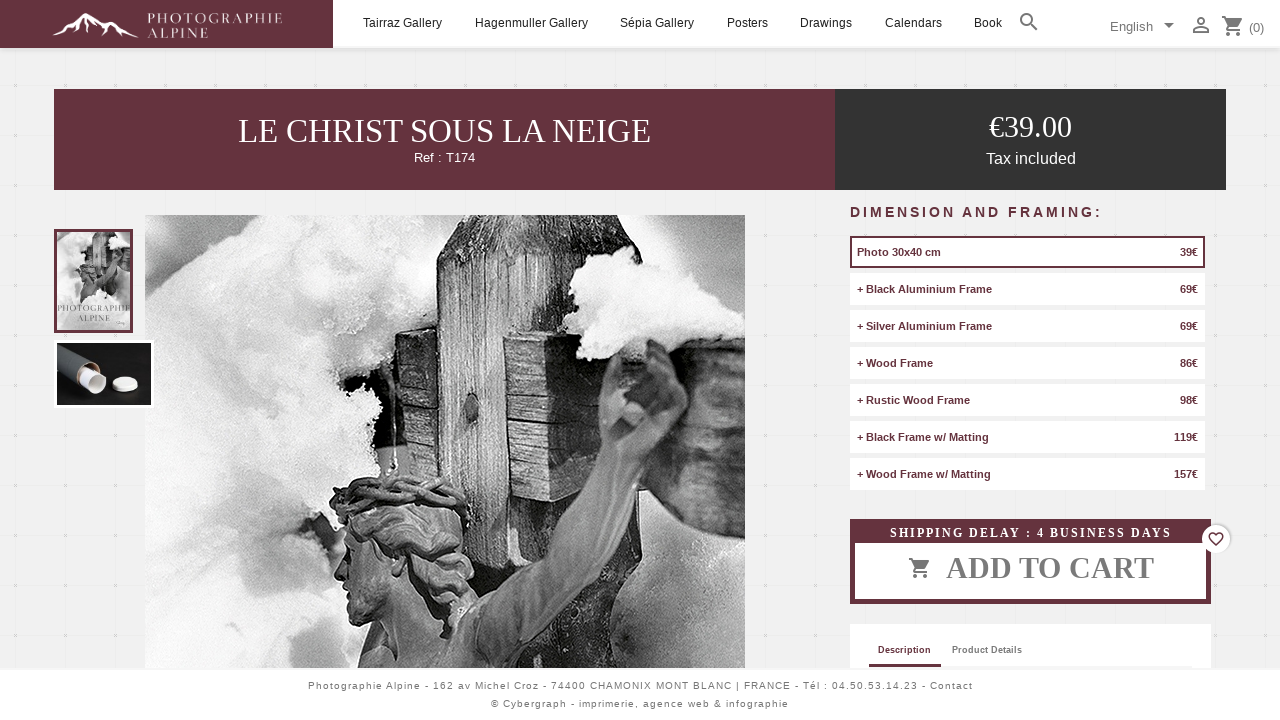

--- FILE ---
content_type: text/html; charset=utf-8
request_url: https://www.photo-alpine.com/en/tairraz-gallery/59-782-le-christ-sous-la-neige.html
body_size: 8494
content:
<!doctype html>
<html lang="en-US">

  <head>
    
      
  <meta charset="utf-8">


  <meta http-equiv="x-ua-compatible" content="ie=edge">



  <title> Photograph - Tairraz - Le Christ sous la neige</title>
  
    
  
  <meta name="description" content="Tairraz  photograph : Le Christ sous la neige">
  <meta name="keywords" content=" Tairraz Photo print Portrait chamonix mont-blanc aiguille du midi photograph photographer">
        <link rel="canonical" href="https://www.photo-alpine.com/en/tairraz-gallery/59-le-christ-sous-la-neige.html">
    
          <link rel="alternate" href="https://www.photo-alpine.com/fr/collection-tairraz/59-le-christ-sous-la-neige.html" hreflang="fr">
          <link rel="alternate" href="https://www.photo-alpine.com/en/tairraz-gallery/59-le-christ-sous-la-neige.html" hreflang="en-us">
      
  
  
    <script type="application/ld+json">
  {
    "@context": "https://schema.org",
    "@type": "Organization",
    "name" : "Photographie Alpine",
    "url" : "https://www.photo-alpine.com/en/"
         ,"logo": {
        "@type": "ImageObject",
        "url":"https://www.photo-alpine.com/img/logo-1648133846.jpg"
      }
      }
</script>

<script type="application/ld+json">
  {
    "@context": "https://schema.org",
    "@type": "WebPage",
    "isPartOf": {
      "@type": "WebSite",
      "url":  "https://www.photo-alpine.com/en/",
      "name": "Photographie Alpine"
    },
    "name": " Photograph - Tairraz - Le Christ sous la neige",
    "url":  "https://www.photo-alpine.com/en/tairraz-gallery/59-782-le-christ-sous-la-neige.html"
  }
</script>


  <script type="application/ld+json">
    {
      "@context": "https://schema.org",
      "@type": "BreadcrumbList",
      "itemListElement": [
                  {
            "@type": "ListItem",
            "position": 1,
            "name": "Home",
            "item": "https://www.photo-alpine.com/en/"
          },                  {
            "@type": "ListItem",
            "position": 2,
            "name": "Tairraz Gallery",
            "item": "https://www.photo-alpine.com/en/14-tairraz-gallery"
          },                  {
            "@type": "ListItem",
            "position": 3,
            "name": "Le Christ sous la neige",
            "item": "https://www.photo-alpine.com/en/tairraz-gallery/59-782-le-christ-sous-la-neige.html#/dimension_and_framing-photo_30x40_cm"
          }              ]
    }
  </script>
  
  
  
  <script type="application/ld+json">
  {
    "@context": "https://schema.org/",
    "@type": "Product",
    "name": "Le Christ sous la neige",
    "description": "Tairraz  photograph : Le Christ sous la neige",
    "category": "Tairraz Gallery",
    "image" :"https://www.photo-alpine.com/333-home_default/le-christ-sous-la-neige.jpg",    "sku": "T174",
    "mpn": "T174"
        ,
    "brand": {
      "@type": "Brand",
      "name": "Photographie Alpine"
    }
                ,
    "offers": {
      "@type": "Offer",
      "priceCurrency": "EUR",
      "name": "Le Christ sous la neige",
      "price": "39",
      "url": "https://www.photo-alpine.com/en/tairraz-gallery/59-782-le-christ-sous-la-neige.html#/36-dimension_and_framing-photo_30x40_cm",
      "priceValidUntil": "2026-02-09",
              "image": ["https://www.photo-alpine.com/333-large_default/le-christ-sous-la-neige.jpg","https://www.photo-alpine.com/3056-large_default/le-christ-sous-la-neige.jpg"],
            "sku": "T174",
      "mpn": "T174",
                        "availability": "https://schema.org/InStock",
      "seller": {
        "@type": "Organization",
        "name": "Photographie Alpine"
      }
    }
      }
</script>

  
  
    
  

  
    <meta property="og:title" content=" Photograph - Tairraz - Le Christ sous la neige" />
    <meta property="og:description" content="Tairraz  photograph : Le Christ sous la neige" />
    <meta property="og:url" content="https://www.photo-alpine.com/en/tairraz-gallery/59-782-le-christ-sous-la-neige.html" />
    <meta property="og:site_name" content="Photographie Alpine" />
        



  <meta name="viewport" content="width=device-width, initial-scale=1">



  <link rel="icon" type="image/vnd.microsoft.icon" href="https://www.photo-alpine.com/img/favicon.ico?1648134467">
  <link rel="shortcut icon" type="image/x-icon" href="https://www.photo-alpine.com/img/favicon.ico?1648134467">



    <link rel="stylesheet" href="https://www.photo-alpine.com/themes/photo-alpine/assets/cache/theme-d79b62474.css" type="text/css" media="all">




  

  <script type="text/javascript">
        var blockwishlistController = "https:\/\/www.photo-alpine.com\/en\/module\/blockwishlist\/action";
        var prestashop = {"cart":{"products":[],"totals":{"total":{"type":"total","label":"Total","amount":0,"value":"\u20ac0.00"},"total_including_tax":{"type":"total","label":"Total (tax incl.)","amount":0,"value":"\u20ac0.00"},"total_excluding_tax":{"type":"total","label":"Total (tax excl.)","amount":0,"value":"\u20ac0.00"}},"subtotals":{"products":{"type":"products","label":"Subtotal","amount":0,"value":"\u20ac0.00"},"discounts":null,"shipping":{"type":"shipping","label":"Shipping","amount":0,"value":""},"tax":null},"products_count":0,"summary_string":"0 items","vouchers":{"allowed":1,"added":[]},"discounts":[],"minimalPurchase":0,"minimalPurchaseRequired":""},"currency":{"id":1,"name":"Euro","iso_code":"EUR","iso_code_num":"978","sign":"\u20ac"},"customer":{"lastname":null,"firstname":null,"email":null,"birthday":null,"newsletter":null,"newsletter_date_add":null,"optin":null,"website":null,"company":null,"siret":null,"ape":null,"is_logged":false,"gender":{"type":null,"name":null},"addresses":[]},"country":{"id_zone":"9","id_currency":"0","call_prefix":"33","iso_code":"FR","active":"1","contains_states":"0","need_identification_number":"0","need_zip_code":"1","zip_code_format":"NNNNN","display_tax_label":"1","name":"France","id":8},"language":{"name":"English (English)","iso_code":"en","locale":"en-US","language_code":"en-us","active":"1","is_rtl":"0","date_format_lite":"m\/d\/Y","date_format_full":"m\/d\/Y H:i:s","id":2},"page":{"title":"","canonical":"https:\/\/www.photo-alpine.com\/en\/tairraz-gallery\/59-le-christ-sous-la-neige.html","meta":{"title":" Photograph - Tairraz - Le Christ sous la neige","description":"Tairraz  photograph : Le Christ sous la neige","keywords":" Tairraz Photo print Portrait chamonix mont-blanc aiguille du midi photograph photographer","robots":"index"},"page_name":"product","body_classes":{"lang-en":true,"lang-rtl":false,"country-FR":true,"currency-EUR":true,"layout-full-width":true,"page-product":true,"tax-display-enabled":true,"page-customer-account":false,"product-id-59":true,"product-Le Christ sous la neige":true,"product-id-category-14":true,"product-id-manufacturer-0":true,"product-id-supplier-0":true,"product-available-for-order":true},"admin_notifications":[],"password-policy":{"feedbacks":{"0":"Very weak","1":"Weak","2":"Average","3":"Strong","4":"Very strong","Straight rows of keys are easy to guess":"Straight rows of keys are easy to guess","Short keyboard patterns are easy to guess":"Short keyboard patterns are easy to guess","Use a longer keyboard pattern with more turns":"Use a longer keyboard pattern with more turns","Repeats like \"aaa\" are easy to guess":"Repeats like \"aaa\" are easy to guess","Repeats like \"abcabcabc\" are only slightly harder to guess than \"abc\"":"Repeats like \"abcabcabc\" are only slightly harder to guess than \"abc\"","Sequences like abc or 6543 are easy to guess":"Sequences like \"abc\" or \"6543\" are easy to guess.","Recent years are easy to guess":"Recent years are easy to guess","Dates are often easy to guess":"Dates are often easy to guess","This is a top-10 common password":"This is a top-10 common password","This is a top-100 common password":"This is a top-100 common password","This is a very common password":"This is a very common password","This is similar to a commonly used password":"This is similar to a commonly used password","A word by itself is easy to guess":"A word by itself is easy to guess","Names and surnames by themselves are easy to guess":"Names and surnames by themselves are easy to guess","Common names and surnames are easy to guess":"Common names and surnames are easy to guess","Use a few words, avoid common phrases":"Use a few words, avoid common phrases","No need for symbols, digits, or uppercase letters":"No need for symbols, digits, or uppercase letters","Avoid repeated words and characters":"Avoid repeated words and characters","Avoid sequences":"Avoid sequences","Avoid recent years":"Avoid recent years","Avoid years that are associated with you":"Avoid years that are associated with you","Avoid dates and years that are associated with you":"Avoid dates and years that are associated with you","Capitalization doesn't help very much":"Capitalization doesn't help very much","All-uppercase is almost as easy to guess as all-lowercase":"All-uppercase is almost as easy to guess as all-lowercase","Reversed words aren't much harder to guess":"Reversed words aren't much harder to guess","Predictable substitutions like '@' instead of 'a' don't help very much":"Predictable substitutions like \"@\" instead of \"a\" don't help very much.","Add another word or two. Uncommon words are better.":"Add another word or two. Uncommon words are better."}}},"shop":{"name":"Photographie Alpine","logo":"https:\/\/www.photo-alpine.com\/img\/logo-1648133846.jpg","stores_icon":"https:\/\/www.photo-alpine.com\/img\/logo_stores.png","favicon":"https:\/\/www.photo-alpine.com\/img\/favicon.ico"},"core_js_public_path":"\/themes\/","urls":{"base_url":"https:\/\/www.photo-alpine.com\/","current_url":"https:\/\/www.photo-alpine.com\/en\/tairraz-gallery\/59-782-le-christ-sous-la-neige.html","shop_domain_url":"https:\/\/www.photo-alpine.com","img_ps_url":"https:\/\/www.photo-alpine.com\/img\/","img_cat_url":"https:\/\/www.photo-alpine.com\/img\/c\/","img_lang_url":"https:\/\/www.photo-alpine.com\/img\/l\/","img_prod_url":"https:\/\/www.photo-alpine.com\/img\/p\/","img_manu_url":"https:\/\/www.photo-alpine.com\/img\/m\/","img_sup_url":"https:\/\/www.photo-alpine.com\/img\/su\/","img_ship_url":"https:\/\/www.photo-alpine.com\/img\/s\/","img_store_url":"https:\/\/www.photo-alpine.com\/img\/st\/","img_col_url":"https:\/\/www.photo-alpine.com\/img\/co\/","img_url":"https:\/\/www.photo-alpine.com\/themes\/classic\/assets\/img\/","css_url":"https:\/\/www.photo-alpine.com\/themes\/classic\/assets\/css\/","js_url":"https:\/\/www.photo-alpine.com\/themes\/classic\/assets\/js\/","pic_url":"https:\/\/www.photo-alpine.com\/upload\/","theme_assets":"https:\/\/www.photo-alpine.com\/themes\/classic\/assets\/","theme_dir":"https:\/\/www.photo-alpine.com\/themes\/photo-alpine\/","child_theme_assets":"https:\/\/www.photo-alpine.com\/themes\/photo-alpine\/assets\/","child_img_url":"https:\/\/www.photo-alpine.com\/themes\/photo-alpine\/assets\/img\/","child_css_url":"https:\/\/www.photo-alpine.com\/themes\/photo-alpine\/assets\/css\/","child_js_url":"https:\/\/www.photo-alpine.com\/themes\/photo-alpine\/assets\/js\/","pages":{"address":"https:\/\/www.photo-alpine.com\/en\/adresse","addresses":"https:\/\/www.photo-alpine.com\/en\/adresses","authentication":"https:\/\/www.photo-alpine.com\/en\/connexion","manufacturer":"https:\/\/www.photo-alpine.com\/en\/fabricants","cart":"https:\/\/www.photo-alpine.com\/en\/panier","category":"https:\/\/www.photo-alpine.com\/en\/index.php?controller=category","cms":"https:\/\/www.photo-alpine.com\/en\/index.php?controller=cms","contact":"https:\/\/www.photo-alpine.com\/en\/index.php?controller=contact","discount":"https:\/\/www.photo-alpine.com\/en\/reduction","guest_tracking":"https:\/\/www.photo-alpine.com\/en\/suivi-commande-invite","history":"https:\/\/www.photo-alpine.com\/en\/historique-commandes","identity":"https:\/\/www.photo-alpine.com\/en\/identite","index":"https:\/\/www.photo-alpine.com\/en\/","my_account":"https:\/\/www.photo-alpine.com\/en\/mon-compte","order_confirmation":"https:\/\/www.photo-alpine.com\/en\/confirmation-commande","order_detail":"https:\/\/www.photo-alpine.com\/en\/index.php?controller=order-detail","order_follow":"https:\/\/www.photo-alpine.com\/en\/suivi-commande","order":"https:\/\/www.photo-alpine.com\/en\/commande","order_return":"https:\/\/www.photo-alpine.com\/en\/index.php?controller=order-return","order_slip":"https:\/\/www.photo-alpine.com\/en\/avoirs","pagenotfound":"https:\/\/www.photo-alpine.com\/en\/page-introuvable","password":"https:\/\/www.photo-alpine.com\/en\/recuperation-mot-de-passe","pdf_invoice":"https:\/\/www.photo-alpine.com\/en\/index.php?controller=pdf-invoice","pdf_order_return":"https:\/\/www.photo-alpine.com\/en\/index.php?controller=pdf-order-return","pdf_order_slip":"https:\/\/www.photo-alpine.com\/en\/index.php?controller=pdf-order-slip","prices_drop":"https:\/\/www.photo-alpine.com\/en\/promotions","product":"https:\/\/www.photo-alpine.com\/en\/index.php?controller=product","registration":"https:\/\/www.photo-alpine.com\/en\/index.php?controller=registration","search":"https:\/\/www.photo-alpine.com\/en\/recherche","sitemap":"https:\/\/www.photo-alpine.com\/en\/plan-site","stores":"https:\/\/www.photo-alpine.com\/en\/magasins","supplier":"https:\/\/www.photo-alpine.com\/en\/fournisseur","new_products":"https:\/\/www.photo-alpine.com\/en\/nouveaux-produits","brands":"https:\/\/www.photo-alpine.com\/en\/fabricants","register":"https:\/\/www.photo-alpine.com\/en\/index.php?controller=registration","order_login":"https:\/\/www.photo-alpine.com\/en\/commande?login=1"},"alternative_langs":{"fr":"https:\/\/www.photo-alpine.com\/fr\/collection-tairraz\/59-le-christ-sous-la-neige.html","en-us":"https:\/\/www.photo-alpine.com\/en\/tairraz-gallery\/59-le-christ-sous-la-neige.html"},"actions":{"logout":"https:\/\/www.photo-alpine.com\/en\/?mylogout="},"no_picture_image":{"bySize":{"small_default":{"url":"https:\/\/www.photo-alpine.com\/img\/p\/en-default-small_default.jpg","width":98,"height":98},"cart_default":{"url":"https:\/\/www.photo-alpine.com\/img\/p\/en-default-cart_default.jpg","width":125,"height":125},"home_default":{"url":"https:\/\/www.photo-alpine.com\/img\/p\/en-default-home_default.jpg","width":250,"height":250},"medium_default":{"url":"https:\/\/www.photo-alpine.com\/img\/p\/en-default-medium_default.jpg","width":452,"height":452},"large_default":{"url":"https:\/\/www.photo-alpine.com\/img\/p\/en-default-large_default.jpg","width":800,"height":800}},"small":{"url":"https:\/\/www.photo-alpine.com\/img\/p\/en-default-small_default.jpg","width":98,"height":98},"medium":{"url":"https:\/\/www.photo-alpine.com\/img\/p\/en-default-home_default.jpg","width":250,"height":250},"large":{"url":"https:\/\/www.photo-alpine.com\/img\/p\/en-default-large_default.jpg","width":800,"height":800},"legend":""}},"configuration":{"display_taxes_label":true,"display_prices_tax_incl":true,"is_catalog":false,"show_prices":true,"opt_in":{"partner":false},"quantity_discount":{"type":"discount","label":"Unit discount"},"voucher_enabled":1,"return_enabled":0},"field_required":[],"breadcrumb":{"links":[{"title":"Home","url":"https:\/\/www.photo-alpine.com\/en\/"},{"title":"Tairraz Gallery","url":"https:\/\/www.photo-alpine.com\/en\/14-tairraz-gallery"},{"title":"Le Christ sous la neige","url":"https:\/\/www.photo-alpine.com\/en\/tairraz-gallery\/59-782-le-christ-sous-la-neige.html#\/dimension_and_framing-photo_30x40_cm"}],"count":3},"link":{"protocol_link":"https:\/\/","protocol_content":"https:\/\/"},"time":1769345482,"static_token":"4b0d519969c7119eadd58dbf509c832a","token":"541426e9c747deec03fe639f6dde078e","debug":false};
        var productsAlreadyTagged = [];
        var removeFromWishlistUrl = "https:\/\/www.photo-alpine.com\/en\/module\/blockwishlist\/action?action=deleteProductFromWishlist";
        var wishlistAddProductToCartUrl = "https:\/\/www.photo-alpine.com\/en\/module\/blockwishlist\/action?action=addProductToCart";
        var wishlistUrl = "https:\/\/www.photo-alpine.com\/en\/module\/blockwishlist\/view";
      </script>



  


    
  <meta property="og:type" content="product">
      <meta property="og:image" content="https://www.photo-alpine.com/333-large_default/le-christ-sous-la-neige.jpg">
  
      <meta property="product:pretax_price:amount" content="32.5">
    <meta property="product:pretax_price:currency" content="EUR">
    <meta property="product:price:amount" content="39">
    <meta property="product:price:currency" content="EUR">
    
  </head>

  <body id="product" class="lang-en country-fr currency-eur layout-full-width page-product tax-display-enabled product-id-59 product-le-christ-sous-la-neige product-id-category-14 product-id-manufacturer-0 product-id-supplier-0 product-available-for-order">

    
      
    

    <main>
      
              

      <header id="header">
        
          
  <div class="header-banner">
    
  </div>



    <nav class="header-nav">
    <div class="logoNav">
      <a href="https://www.photo-alpine.com/">
        <img src="https://www.photo-alpine.com/themes/photo-alpine/assets/img/icotype.png" alt="logo photographie alpine" width="230" class="logoIco"> 
      </a>
    </div>
    <div class="hidden-sm-down main-nav-links">
      

<div class="menu js-top-menu position-static" id="_desktop_top_menu">
    
          <ul class="top-menu" id="top-menu" data-depth="0">
                    <li class="category" id="category-14">
                          <a
                class="dropdown-item"
                href="https://www.photo-alpine.com/en/14-tairraz-gallery" data-depth="0"
                              >
                                Tairraz Gallery
              </a>
                          </li>
                    <li class="category" id="category-16">
                          <a
                class="dropdown-item"
                href="https://www.photo-alpine.com/en/16-hagenmuller-gallery" data-depth="0"
                              >
                                Hagenmuller Gallery
              </a>
                          </li>
                    <li class="category" id="category-23">
                          <a
                class="dropdown-item"
                href="https://www.photo-alpine.com/en/23-sepia-gallery" data-depth="0"
                              >
                                Sépia Gallery
              </a>
                          </li>
                    <li class="category" id="category-17">
                          <a
                class="dropdown-item"
                href="https://www.photo-alpine.com/en/17-posters" data-depth="0"
                              >
                                Posters
              </a>
                          </li>
                    <li class="category" id="category-24">
                          <a
                class="dropdown-item"
                href="https://www.photo-alpine.com/en/24-drawings" data-depth="0"
                              >
                                Drawings
              </a>
                          </li>
                    <li class="category" id="category-18">
                          <a
                class="dropdown-item"
                href="https://www.photo-alpine.com/en/18-calendars" data-depth="0"
                              >
                                Calendars
              </a>
                          </li>
                    <li class="category" id="category-19">
                          <a
                class="dropdown-item"
                href="https://www.photo-alpine.com/en/19-book" data-depth="0"
                              >
                                Book
              </a>
                          </li>
              </ul>
    
    <div class="clearfix"></div>
</div>
<div id="search_widget" class="search-widgets" data-search-controller-url="//www.photo-alpine.com/en/recherche">
  <form method="get" action="//www.photo-alpine.com/en/recherche">
    <input type="hidden" name="controller" value="search">
    <i class="material-icons search magnifying-glass" aria-hidden="true">search</i>
    <input class="hidden-searchbar" type="text" name="s" value="" placeholder="Search our catalog" aria-label="Search">
    <i class="material-icons clear clear-cross" aria-hidden="true">clear</i>
  </form>
</div>

    </div>
    <div class="right-nav hidden-sm-down">
      <div id="_desktop_language_selector">
  <div>
    <div class="dropdown js-dropdown">
      <button data-toggle="dropdown" class="btn-unstyle" aria-haspopup="true" aria-expanded="false" aria-label="Language dropdown">
        <span class="language-expand-more">English</span>
        <i class="material-icons language-expand-more">&#xE5C5;</i>
      </button>
      <ul class="dropdown-menu" aria-labelledby="language-selector-label">
                  <li >
            <a href="https://www.photo-alpine.com/fr/collection-tairraz/59-le-christ-sous-la-neige.html" class="dropdown-item" data-iso-code="fr">Français</a>
          </li>
                  <li  class="current" >
            <a href="https://www.photo-alpine.com/en/tairraz-gallery/59-le-christ-sous-la-neige.html" class="dropdown-item" data-iso-code="en">English</a>
          </li>
              </ul>
    </div>
  </div>
</div>
<div id="_desktop_user_info">
          <a
        href="https://www.photo-alpine.com/en/mon-compte"
        title="Log in to your customer account"
        rel="nofollow"
      >
        <i class="material-icons">&#xE7FF;</i>
      </a>
    </div>
<div id="_desktop_cart">
  <div class="blockcart cart-preview inactive" data-refresh-url="//www.photo-alpine.com/en/module/ps_shoppingcart/ajax">
    <div class="header">
              <i class="material-icons shopping-cart" aria-hidden="true">shopping_cart</i>
        <span class="cart-products-count">(0)</span>
          </div>
  </div>
</div>

    </div>
    <div class="hmg-navbar hidden-md-up">
    <div class="hmg-container hmg-nav-container">
        <input class="hmg-checkbox" type="checkbox" name="" id="" />
        <div class="hamburger-lines">
          <span class="line line1"></span>
          <span class="line line2"></span>
          <span class="line line3"></span>
        </div>  
      <div class="hmg-menu-items">
        <div id="_desktop_language_selector">
  <div>
    <div class="dropdown js-dropdown">
      <button data-toggle="dropdown" class="btn-unstyle" aria-haspopup="true" aria-expanded="false" aria-label="Language dropdown">
        <span class="language-expand-more">English</span>
        <i class="material-icons language-expand-more">&#xE5C5;</i>
      </button>
      <ul class="dropdown-menu" aria-labelledby="language-selector-label">
                  <li >
            <a href="https://www.photo-alpine.com/fr/collection-tairraz/59-le-christ-sous-la-neige.html" class="dropdown-item" data-iso-code="fr">Français</a>
          </li>
                  <li  class="current" >
            <a href="https://www.photo-alpine.com/en/tairraz-gallery/59-le-christ-sous-la-neige.html" class="dropdown-item" data-iso-code="en">English</a>
          </li>
              </ul>
    </div>
  </div>
</div>
<div id="_desktop_user_info">
          <a
        href="https://www.photo-alpine.com/en/mon-compte"
        title="Log in to your customer account"
        rel="nofollow"
      >
        <i class="material-icons">&#xE7FF;</i>
      </a>
    </div>
<div id="_desktop_cart">
  <div class="blockcart cart-preview inactive" data-refresh-url="//www.photo-alpine.com/en/module/ps_shoppingcart/ajax">
    <div class="header">
              <i class="material-icons shopping-cart" aria-hidden="true">shopping_cart</i>
        <span class="cart-products-count">(0)</span>
          </div>
  </div>
</div>

        

<div class="menu js-top-menu position-static" id="_desktop_top_menu">
    
          <ul class="top-menu" id="top-menu" data-depth="0">
                    <li class="category" id="category-14">
                          <a
                class="dropdown-item"
                href="https://www.photo-alpine.com/en/14-tairraz-gallery" data-depth="0"
                              >
                                Tairraz Gallery
              </a>
                          </li>
                    <li class="category" id="category-16">
                          <a
                class="dropdown-item"
                href="https://www.photo-alpine.com/en/16-hagenmuller-gallery" data-depth="0"
                              >
                                Hagenmuller Gallery
              </a>
                          </li>
                    <li class="category" id="category-23">
                          <a
                class="dropdown-item"
                href="https://www.photo-alpine.com/en/23-sepia-gallery" data-depth="0"
                              >
                                Sépia Gallery
              </a>
                          </li>
                    <li class="category" id="category-17">
                          <a
                class="dropdown-item"
                href="https://www.photo-alpine.com/en/17-posters" data-depth="0"
                              >
                                Posters
              </a>
                          </li>
                    <li class="category" id="category-24">
                          <a
                class="dropdown-item"
                href="https://www.photo-alpine.com/en/24-drawings" data-depth="0"
                              >
                                Drawings
              </a>
                          </li>
                    <li class="category" id="category-18">
                          <a
                class="dropdown-item"
                href="https://www.photo-alpine.com/en/18-calendars" data-depth="0"
                              >
                                Calendars
              </a>
                          </li>
                    <li class="category" id="category-19">
                          <a
                class="dropdown-item"
                href="https://www.photo-alpine.com/en/19-book" data-depth="0"
                              >
                                Book
              </a>
                          </li>
              </ul>
    
    <div class="clearfix"></div>
</div>
<div id="search_widget" class="search-widgets" data-search-controller-url="//www.photo-alpine.com/en/recherche">
  <form method="get" action="//www.photo-alpine.com/en/recherche">
    <input type="hidden" name="controller" value="search">
    <i class="material-icons search magnifying-glass" aria-hidden="true">search</i>
    <input class="hidden-searchbar" type="text" name="s" value="" placeholder="Search our catalog" aria-label="Search">
    <i class="material-icons clear clear-cross" aria-hidden="true">clear</i>
  </form>
</div>

        
      </div>
    </div>
      <div>
    </div>
    
  </nav>




        
      </header>

      <section id="wrapper">
        
          
<aside id="notifications">
  <div class="notifications-container container">
    
    
    
      </div>
</aside>
        

        
        <div class="container">
          
            <nav data-depth="3" class="breadcrumb">
  <ol>
    
              
          <li>
                          <a href="https://www.photo-alpine.com/en/"><span>Home</span></a>
                      </li>
        
              
          <li>
                          <a href="https://www.photo-alpine.com/en/14-tairraz-gallery"><span>Tairraz Gallery</span></a>
                      </li>
        
              
          <li>
                          <span>Le Christ sous la neige</span>
                      </li>
        
          
  </ol>
</nav>
          

          

          
  <div id="content-wrapper" class="js-content-wrapper col-xs-12">
    
    

  <section id="main">
    <meta content="https://www.photo-alpine.com/en/tairraz-gallery/59-782-le-christ-sous-la-neige.html#/36-dimension_and_framing-photo_30x40_cm">

    <div class="row product-container js-product-container">
      <div class="product-header-info">
        <div class="col-xs-12 col-sm-12 col-md-8 bg-red">
          
            
              <h1 class="h1">Le Christ sous la neige</h1>
              <div>Ref : T174</div>
            
          
        </div>
        <div class="col-xs-12 col-sm-12 col-md-4 bg-grey">
          
              <div class="product-prices js-product-prices">
    
          

    
      <div
        class="product-price h5 ">

        <div class="current-price">
          <span class='current-price-value' content="39">
                                      €39.00
                      </span>

                  </div>

        
                  
      </div>
    

    
          

    
          

    
            

    

    <div class="tax-shipping-delivery-label">
              Tax included
            
      
                                          </div>
  </div>
          
        </div>
      </div>
      <div class="col-md-8">
        
          <section class="page-content">
            
              
    <ul class="product-flags js-product-flags">
            </ul>


              
                <div class="images-container js-images-container">
  
    <div class="product-cover">
              <img
          class="js-qv-product-cover img-fluid"
          src="https://www.photo-alpine.com/333/le-christ-sous-la-neige.jpg"
                      alt="Le Christ sous la neige"
            title="Le Christ sous la neige"
                    loading="lazy"
        >
          </div>
  

  
    <div class="js-qv-mask mask">
      <ul class="product-images js-qv-product-images">
                  <li class="thumb-container js-thumb-container">
            <img
              class="thumb js-thumb  selected js-thumb-selected "
              data-image-medium-src="https://www.photo-alpine.com/333/le-christ-sous-la-neige.jpg"
              data-image-large-src="https://www.photo-alpine.com/333/le-christ-sous-la-neige.jpg"
              src="https://www.photo-alpine.com/333-small_default/le-christ-sous-la-neige.jpg"
                              alt="Le Christ sous la neige"
                title="Le Christ sous la neige"
                            loading="lazy"
            >
          </li>
                  <li class="thumb-container js-thumb-container">
            <img
              class="thumb js-thumb "
              data-image-medium-src="https://www.photo-alpine.com/3056/le-christ-sous-la-neige.jpg"
              data-image-large-src="https://www.photo-alpine.com/3056/le-christ-sous-la-neige.jpg"
              src="https://www.photo-alpine.com/3056-small_default/le-christ-sous-la-neige.jpg"
                              alt="Le Christ sous la neige"
                title="Le Christ sous la neige"
                            loading="lazy"
            >
          </li>
              </ul>
    </div>
  

</div>
              

            
          </section>
        
      </div>
      <div class="col-md-4">
        <div class="product-information">
          
            <div id="product-description-short-59" class="product-description"></div>
          

          
          <div class="product-actions js-product-actions">
            
              <form action="https://www.photo-alpine.com/en/panier" method="post" id="add-to-cart-or-refresh">
                <input type="hidden" name="token" value="4b0d519969c7119eadd58dbf509c832a">
                <input type="hidden" name="id_product" value="59" id="product_page_product_id">
                <input type="hidden" name="id_customization" value="0" id="product_customization_id" class="js-product-customization-id">

                
                  <div class="product-variants js-product-variants">
          <div class="clearfix product-variants-item">
      <span class="control-label">Dimension and Framing: </span>
              <ul id="group_6">
          
                      <li class="input-container float-xs-left">
              <label>
                <input 
                class="input-radio" 
                type="radio" 
                                  data-product-attribute="6" 
                  name="group[6]" 
                                      value="36" 
                    title="Photo 30x40 cm"
                     checked="checked"                                  >
                  
                  <span class="radio-label">Photo 30x40 cm<b style="float: right;">39€</b></span>
                              </label>
            </li>
                      <li class="input-container float-xs-left">
              <label>
                <input 
                class="input-radio" 
                type="radio" 
                                  data-product-attribute="6" 
                  name="group[6]" 
                                      value="45" 
                    title="+ Black Aluminium Frame"
                                                      >
                  
                  <span class="radio-label">+ Black Aluminium Frame<b style="float: right;">69€</b></span>
                              </label>
            </li>
                      <li class="input-container float-xs-left">
              <label>
                <input 
                class="input-radio" 
                type="radio" 
                                  data-product-attribute="6" 
                  name="group[6]" 
                                      value="46" 
                    title="+ Silver Aluminium Frame"
                                                      >
                  
                  <span class="radio-label">+ Silver Aluminium Frame<b style="float: right;">69€</b></span>
                              </label>
            </li>
                      <li class="input-container float-xs-left">
              <label>
                <input 
                class="input-radio" 
                type="radio" 
                                  data-product-attribute="6" 
                  name="group[6]" 
                                      value="48" 
                    title="+ Wood Frame"
                                                      >
                  
                  <span class="radio-label">+ Wood Frame<b style="float: right;">86€</b></span>
                              </label>
            </li>
                      <li class="input-container float-xs-left">
              <label>
                <input 
                class="input-radio" 
                type="radio" 
                                  data-product-attribute="6" 
                  name="group[6]" 
                                      value="47" 
                    title="+ Rustic Wood Frame"
                                                      >
                  
                  <span class="radio-label">+ Rustic Wood Frame<b style="float: right;">98€</b></span>
                              </label>
            </li>
                      <li class="input-container float-xs-left">
              <label>
                <input 
                class="input-radio" 
                type="radio" 
                                  data-product-attribute="6" 
                  name="group[6]" 
                                      value="44" 
                    title="+ Black Frame w/ Matting"
                                                      >
                  
                  <span class="radio-label">+ Black Frame w/ Matting<b style="float: right;">119€</b></span>
                              </label>
            </li>
                      <li class="input-container float-xs-left">
              <label>
                <input 
                class="input-radio" 
                type="radio" 
                                  data-product-attribute="6" 
                  name="group[6]" 
                                      value="43" 
                    title="+  Wood Frame w/ Matting"
                                                      >
                  
                  <span class="radio-label">+  Wood Frame w/ Matting<b style="float: right;">157€</b></span>
                              </label>
            </li>
                  </ul>
          </div>
      </div>
                

                
                                  

                
                  <section class="product-discounts js-product-discounts">
  </section>
                

                
                  <div class="product-add-to-cart js-product-add-to-cart">
  
    
      <span id="product-availability" class="js-product-availability">
                  Shipping delay : 4 business days
              </span>
    
    
    
        <div class="product-quantity clearfix">
          <div class="add">
                        <button
              class="btn btn-primary add-to-cart"
              data-button-action="add-to-cart"
              type="submit"
            >
              <i class="material-icons shopping-cart">&#xE547;</i>
              Add to cart
            </button>
                      </div>

          <div
  class="wishlist-button"
  data-url="https://www.photo-alpine.com/en/module/blockwishlist/action?action=deleteProductFromWishlist"
  data-product-id="59"
  data-product-attribute-id="782"
  data-is-logged=""
  data-list-id="1"
  data-checked="true"
  data-is-product="true"
></div>


        </div>
      
    

    
  </div>
                

                
                  <div class="product-additional-info js-product-additional-info">
  
</div>
                

                                
              </form>
            

          </div>

          
            
          

          
            <div class="tabs">
              <ul class="nav nav-tabs" role="tablist">
                                  <li class="nav-item">
                     <a
                       class="nav-link active js-product-nav-active"
                       data-toggle="tab"
                       href="#description"
                       role="tab"
                       aria-controls="description"
                        aria-selected="true">Description</a>
                  </li>
                                <li class="nav-item">
                  <a
                    class="nav-link"
                    data-toggle="tab"
                    href="#product-details"
                    role="tab"
                    aria-controls="product-details"
                    >Product Details</a>
                </li>
                                              </ul>

              <div class="tab-content" id="tab-content">
               <div class="tab-pane fade in active js-product-tab-active" id="description" role="tabpanel">
                 
                   <div class="product-description"> Photo-alpine.com - Tairraz offers a large diversity of photograph, prints, and posters of the whole Chamonix Valley, the Mont-Blanc and the Aiguille du Midi. You will fin here products like : Tairraz Photo print Le Christ sous la neige. Every photograph or poster can be framed as you like. Our website is design to help you pick some of our favorite display option.Tha Tairraz photo shop exists since 1864. It is the oldest shop in Chamonix. the selection of our pictures is very large. Contact us for any further information you might need.Tha Tairraz photo shop exists since 1864. It is the oldest shop in Chamonix. the selection of our pictures is very large. Contact us for any further information you might need.</div>
                 
               </div>

               
                 <div class="js-product-details tab-pane fade"
     id="product-details"
     role="tabpanel"
  >
  
              <div class="product-reference">
        <label class="label">Reference </label>
        <span>T174</span>
      </div>
      

  
      

  
      

  
    <div class="product-out-of-stock">
      
    </div>
  

  
          <section class="product-features">
        <p class="h6">Data sheet</p>
        <dl class="data-sheet">
                                  <dt class="name">Color style</dt>
            <dd class="value">black & white</dd>
                                                                    <dt class="name">Orientation</dt>
            <dd class="value">Portrait</dd>
                                              <dt class="name">Credit</dt>
            <dd class="value">Tairraz</dd>
                                              <dt class="name">Type</dt>
            <dd class="value">Photo print</dd>
                              </dl>
      </section>
      

    
      

  
      
</div>
               

               
                                

                             </div>
            </div>
          
        </div>
      </div>
    </div>
    <div class="col-md-8"></div>
    <div class="col-md-4">
      
        
      
    </div>
  </section>


    
  </div>


          
        </div>
        
      </section>

      <footer id="footer" class="js-footer">
        
          

  <div class="barbottom"> 
    <span style="opacity: 1;">Photographie Alpine - <a href="https://www.google.fr/maps/place/Photographie+Alpine++Maison+Tairraz/@45.9231324,6.8718419,15z/data=!4m2!3m1!1s0x0:0x21cdd3d1eeee85b3" target="_blank">162 av Michel Croz - 74400 CHAMONIX MONT BLANC | FRANCE</a> - Tél : <a href="tel:0450531423">04.50.53.14.23</a> - <a href="mailto:contact@photo-alpine.com">Contact</a><br>© <a href="https://www.cybergraph.fr/" target="_blank">Cybergraph</a> - imprimerie, agence web &amp; infographie</span>
    <div class="row">
      
        
      
    </div>
    <div class="row">
      
        <div class="col-md-6 links">
  <div class="row">
    </div>
</div>
  <div
  class="wishlist-add-to"
  data-url="https://www.photo-alpine.com/en/module/blockwishlist/action?action=getAllWishlist"
>
  <div
    class="wishlist-modal modal fade"
    
      :class="{show: !isHidden}"
    
    tabindex="-1"
    role="dialog"
    aria-modal="true"
  >
    <div class="modal-dialog modal-dialog-centered" role="document">
      <div class="modal-content">
        <div class="modal-header">
          <h5 class="modal-title">
            Mes listes
          </h5>
          <button
            type="button"
            class="close"
            @click="toggleModal"
            data-dismiss="modal"
            aria-label="Close"
          >
            <span aria-hidden="true">×</span>
          </button>
        </div>

        <div class="modal-body">
          <choose-list
            @hide="toggleModal"
            :product-id="productId"
            :product-attribute-id="productAttributeId"
            :quantity="quantity"
            url="https://www.photo-alpine.com/en/module/blockwishlist/action?action=getAllWishlist"
            add-url="https://www.photo-alpine.com/en/module/blockwishlist/action?action=addProductToWishlist"
            empty-text="No list found."
          ></choose-list>
        </div>

        <div class="modal-footer">
          <a @click="openNewWishlistModal" class="wishlist-add-to-new text-primary">
            <i class="material-icons">add_circle_outline</i> Créer une nouvelle liste
          </a>
        </div>
      </div>
    </div>
  </div>

  <div
    class="modal-backdrop fade"
    
      :class="{in: !isHidden}"
    
  >
  </div>
</div>


  <div
  class="wishlist-create"
  data-url="https://www.photo-alpine.com/en/module/blockwishlist/action?action=createNewWishlist"
  data-title="Create wishlist"
  data-label="Wishlist name"
  data-placeholder="Add name"
  data-cancel-text="Cancel"
  data-create-text="Create wishlist"
  data-length-text="List title is too short"
>
  <div
    class="wishlist-modal modal fade"
    
      :class="{show: !isHidden}"
    
    tabindex="-1"
    role="dialog"
    aria-modal="true"
  >
    <div class="modal-dialog modal-dialog-centered" role="document">
      <div class="modal-content">
        <div class="modal-header">
          <h5 class="modal-title">((title))</h5>
          <button
            type="button"
            class="close"
            @click="toggleModal"
            data-dismiss="modal"
            aria-label="Close"
          >
            <span aria-hidden="true">×</span>
          </button>
        </div>
        <div class="modal-body">
          <div class="form-group form-group-lg">
            <label class="form-control-label" for="input2">((label))</label>
            <input
              type="text"
              class="form-control form-control-lg"
              v-model="value"
              id="input2"
              :placeholder="placeholder"
            />
          </div>
        </div>
        <div class="modal-footer">
          <button
            type="button"
            class="modal-cancel btn btn-secondary"
            data-dismiss="modal"
            @click="toggleModal"
          >
            ((cancelText))
          </button>

          <button
            type="button"
            class="btn btn-primary"
            @click="createWishlist"
          >
            ((createText))
          </button>
        </div>
      </div>
    </div>
  </div>

  <div 
    class="modal-backdrop fade"
    
      :class="{in: !isHidden}"
    
  >
  </div>
</div>

  <div
  class="wishlist-login"
  data-login-text="Sign in"
  data-cancel-text="Cancel"
>
  <div
    class="wishlist-modal modal fade"
    
      :class="{show: !isHidden}"
    
    tabindex="-1"
    role="dialog"
    aria-modal="true"
  >
    <div class="modal-dialog modal-dialog-centered" role="document">
      <div class="modal-content">
        <div class="modal-header">
          <h5 class="modal-title">Sign in</h5>
          <button
            type="button"
            class="close"
            @click="toggleModal"
            data-dismiss="modal"
            aria-label="Close"
          >
            <span aria-hidden="true">×</span>
          </button>
        </div>
        <div class="modal-body">
          <p class="modal-text">You need to be logged in to save products in your wishlist.</p>
        </div>
        <div class="modal-footer">
          <button
            type="button"
            class="modal-cancel btn btn-secondary"
            data-dismiss="modal"
            @click="toggleModal"
          >
            ((cancelText))
          </button>

          <a
            type="button"
            class="btn btn-primary"
            :href="prestashop.urls.pages.authentication"
          >
            ((loginText))
          </a>
        </div>
      </div>
    </div>
  </div>

  <div
    class="modal-backdrop fade"
    
      :class="{in: !isHidden}"
    
  >
  </div>
</div>

  <div
    class="wishlist-toast"
    data-rename-wishlist-text="Wishlist name modified!"
    data-added-wishlist-text="Product added to wishlist!"
    data-create-wishlist-text="Wishlist created!"
    data-delete-wishlist-text="Wishlist deleted!"
    data-copy-text="Share link copied!"
    data-delete-product-text="Product deleted!"
  ></div>

      
    </div>
    <div class="row">
      
        
      
    </div>
  </div>
        
      </footer>

    </main>

    
        <script type="text/javascript" src="https://www.photo-alpine.com/themes/photo-alpine/assets/cache/bottom-8cc7c1473.js" ></script>


    

    
      
    
  </body>

</html>